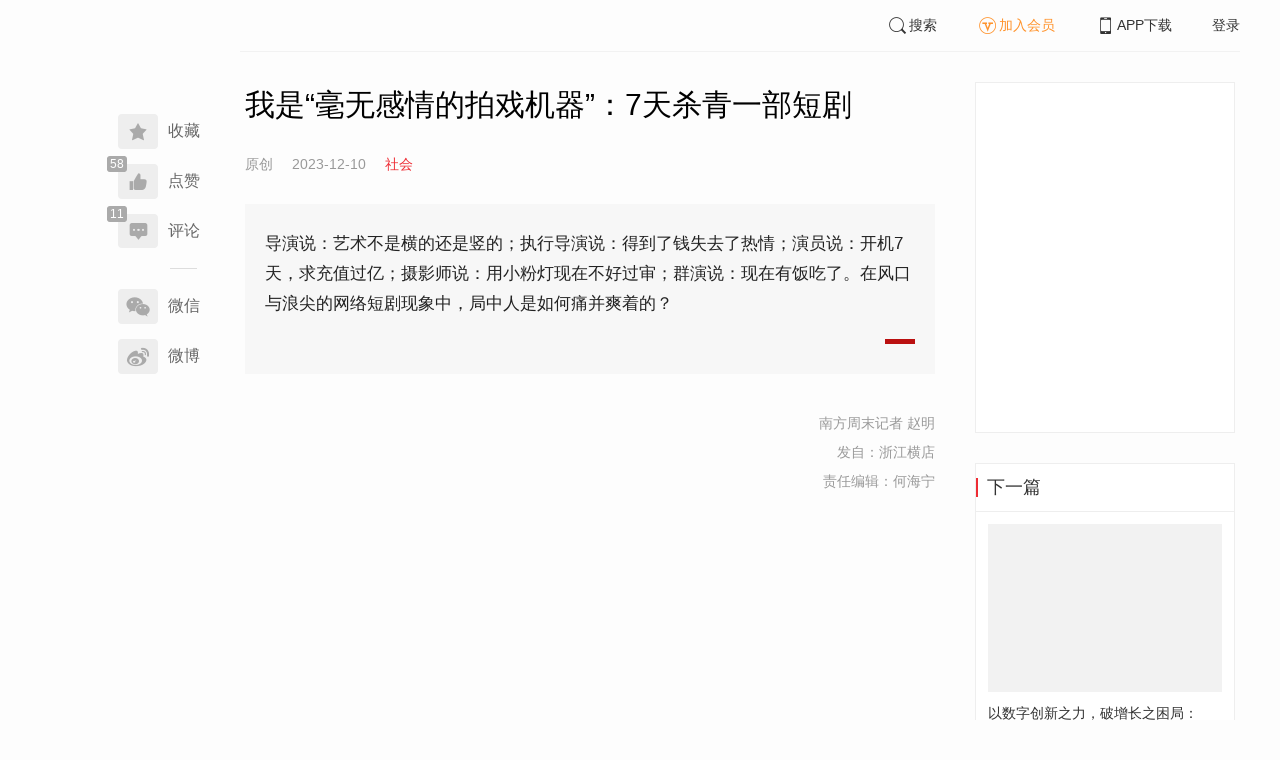

--- FILE ---
content_type: text/html; charset=UTF-8
request_url: https://www.infzm.com/contents/262284?source=147&source_1=100
body_size: 5755
content:
<!DOCTYPE html>
<html lang="zh-hans" class="ui-trbm">
<head>
    <meta charset="UTF-8">
    <meta name="viewport" content="width=device-width, initial-scale=1.0">
    <meta http-equiv="X-UA-Compatible" content="ie=edge">
    <title>我是“毫无感情的拍戏机器”：7天杀青一部短剧 | 南方周末</title>
    <meta name="author" content="南方周末记者 赵明">
    <meta name="description" content="导演说：艺术不是横的还是竖的；执行导演说：得到了钱失去了热情；演员说：开机7天，求充值过亿；摄影师说：用小粉灯现在不好过审；群演说：现在有饭吃了。在风口与浪尖的网络短剧现象中，局中人是如何痛并爽着的？">
    <meta name="keywords" content="短剧,爽剧,战神">
        <link rel="stylesheet" href="https://at.alicdn.com/t/font_1071502_wpvvcrq8wm.css">
    <link rel="stylesheet" href="/web/styles/bootstrap.css?id=256a4ba6f7d1e290cb9e">
    <link rel="stylesheet" href="/web/styles/swiper.css?id=a1ccf43173d14f1758c5">
    <link rel="stylesheet" href="/web/styles/common.css?id=0dc171a2fa49735fbd43">
    <script type="text/javascript" src="https://s96.cnzz.com/z_stat.php?id=1277810324&web_id=1277810324"></script>
    
<link rel="stylesheet" href="/web/styles/detail/bootstrap.css?id=a1fe5e260dd8b83bda9c">




</head>
<body>
    <section class="container-full nfzm-layout">
    <!--[ad__start]-->
    <div class="nfzm-ad" id="W-C1"></div>
    <div class="nfzm-ad" id="W-C2"></div>
    <!--[ad__end]-->
    <div class="nfzm-layout__inner" data-class="container" is="PinContainer">
        <div class="nfzm-layout__navi" is="Pin" :fixed="false" dynamic offset-y="24" scroll-with="vertical">
            <!--[navi__start]-->
            <nav class="nfzm-navi">
    <div class="nfzm-brand"><a href="/"></a></div>
    <div class="nfzm-left-bar">
                <div is="FavoriteButton" v-model="favorited" :link-id="content.link_id" :is-login="user.islogin" v-cloak></div>
                        <div is="LikeButton" v-model="liked" @updateNum="onLikeButtonUpdateNum" :count="content.ding_count" :link-id="content.link_id" :is-login="user.islogin" :content="content" v-cloak></div>
                                <div class="icon-item" @click="scrollTo($event, '.__comment__')"><span data-count="11"><i class="iconfont iconcomment"></i></span><span>评论</span></div>
                        <p class="share-text">分享到</p>
        <div is="WechatShare" v-on:on-show="onWechatPopoverShow" url="https://www.infzm.com/wap/?from=pcqrcode#/content/262284" v-cloak></div>
        <div class="icon-item  color-weibo" v-on:click="WBShare(__STATUS__.content.subject, __STATUS__.content.introtext)"><span><i class="iconfont iconweibo"></i></span><span>微博</span></div>
    </div>
</nav>
            <!--[navi__end]-->
        </div>
        <div class="nfzm-layout__main">
            <header class="nfzm-layout__header">
                                <!--[header__start]-->
                <header class="nfzm-header">
    <div class="nfzm-header__content clearfix">
        
        <ul class="nfzm-list clearfix">
                            <li><a href="javascript:;" @click="shown.SearchPanel=true"><i class="iconfont iconsearch"></i>搜索</a></li>
                        <li><a href="javascript:;" id="payment-btn" class="text-deputy"><i class="iconfont iconin-member"></i>加入会员</a></li>
            <li><a target="_blank" href="/download"><i class="iconfont iconshouji"></i>APP下载</a></li>
            <li is="LoginStatus"><a id="btn-login" href="//passport.infzm.com/login" target="__brank">登录</a></li>
            
        </ul>
    </div>
</header>
                <!--[header__end]-->
                            </header>
            <div class="row">
    <div class="col-sm-8">
        <div class="nfzm-content">
                                                <header class="nfzm-content__header nfzm-content__header--video">
                
                
                
                
                <div class="nfzm-media-object nfzm-media-object-video">
                    <div is="IVideoPlayer" file-id="3270835013437809153"
                         cover-url="http://images.infzm.com/medias/cms/medias/image/23/12/09/10e2791592.jpg"
                         v-bind:is-view="true" v-on:play="onPlay('video_content',$event)" v-on:playing="onPlaying('video_content',$event)" v-on:end="onEnd('video_content',$event)"></div>
                </div>
            </header>
                                    
            
            
            
            

            
            
                            
            
        
        <article>
            <div class="nfzm-content__title">
                <h1>我是“毫无感情的拍戏机器”：7天杀青一部短剧
                    
                    
                                    </h1>
                
            </div>
            <div class="nfzm-content__meta">
                <p class="nfzm-content__author">
                                            <span class="content__original">原创</span>
                    
                    <span class="nfzm-content__publish" data-time="2023-12-10 08:00:00">2023-12-10</span>

                                            <a href="/contents?term_id=100&form_content_id=262284"><span class="nfzm-content__term">社会</span></a>
                    
                </p>
            </div>
            <div class="nfzm-content__content">
                                                    
                                    <blockquote class="nfzm-bq">导演说：艺术不是横的还是竖的；执行导演说：得到了钱失去了热情；演员说：开机7天，求充值过亿；摄影师说：用小粉灯现在不好过审；群演说：现在有饭吃了。在风口与浪尖的网络短剧现象中，局中人是如何痛并爽着的？</blockquote>
                
                <div class="nfzm-content__team">
                                        <p class="nfzm-content__author">南方周末记者 赵明</p>
                    
                                        <p class="nfzm-content__network_editor">发自：浙江横店</p>
                    
                                        <p class="nfzm-content__charge_editor">责任编辑：何海宁</p>
                                    </div>

                <!-- vote components in top start-->
                                <!-- vote components in top end-->

                <!-- 播客文章 -->
                
                <div class="nfzm-content__fulltext  nfzm-content__fulltext--isview ">
                    <!--fulltext start-->
                    
                    <!--fulltext end-->
                </div>

                                    <!--2024 newyear hack-->
                                                    
                                
                
                <!-- vote components in bottom start-->
                
                <p class="nfzm-content__editors">
                                                            <span class="nfzm-content__network_editor">校对：胡晓</span>
                                    </p>

                                <div class="nfzm-content__originalTips">
                    欢迎分享、点赞与留言。本作品的版权为南方周末或相关著作权人所有，任何第三方未经授权，不得转载，否则即为侵权。
                </div>
                
                <div class="nfzm-content__footer">
                    <div class="nfzm-content__tags">
                                                                        <a href="/search?k=短剧" type="submit" class="btn btn-default">短剧</a>
                                                                                                <a href="/search?k=爽剧" type="submit" class="btn btn-default">爽剧</a>
                                                                                                <a href="/search?k=战神" type="submit" class="btn btn-default">战神</a>
                                                                    </div>
                                        <div class="nfzm-content__topic">
                        <a href="/contents/262583?source=129&source_1=262284 ">
                            <div class="nfzm-content__topic__image-wrapper">
                                                                <img src="http://images.infzm.com/cms/medias/image/22/07/26/H31Ks5FNmsN6QQXA1sGhkNyc5b3QQDxLeBBt2HBV.jpeg" alt="">
                                                                
                            </div>
                            <div class="nfzm-content__topic__content">
                                <div class="nfzm-content__topic__meta">专题</div>
                                <div class="nfzm-content__topic__title">
                                    <h4>被病原体追上的孩子</h4>
                                    
                                    <svg t="1660295294195" class="icon" viewBox="0 0 1024 1024" version="1.1" xmlns="http://www.w3.org/2000/svg" p-id="8114" width="128" height="128">
                                        <path d="M628.32067302 508.81607482l-330.3025236 321.34819041a44.34527527 44.34527527 0 0 0 0 64.03705771 47.4463431 47.4463431 0 0 0 65.89769873 0l362.04970936-352.1650553a44.42280175 44.42280175 0 0 0 0-64.0370577 46.12838903 46.12838903 0 0 0-4.65160215-3.64375477c-0.27134386-0.27134386-0.46516044-0.62021341-0.73650353-0.93032089L366.9393895 129.43914732a46.51602299 46.51602299 0 0 0-64.26963792 0 43.37619075 43.37619075 0 0 0 0 62.52528704z" fill="#ffffff" p-id="8115"></path>
                                    </svg>
                                </div>
                            </div>
                        </a>
                    </div>
                                    </div>
            </div>
        </article>


                    



        <!--[广告位 W-C4 start]-->
        <div class="nfzm-ad" id="W-C4"></div>
        <!--[广告位 W-C4 end]-->

        <!--[相关文章 start]-->
        <div class="nfzm-panel">
                        <header class="nfzm-panel__header">
                <h4 class="text-center">相关文章</h4>
            </header>
            <article>
                <ul class="nfzm-list ui-disc ui-important">
                                        <li>
                        <a href="/contents/261778?source=124&amp;source_1=262284">
    <div class="nfzm-content-item nfzm-content-item--left">
                <div class="nfzm-content-item__content">
            <div class="nfzm-content-item__inner">
                                    <header class="nfzm-content-item__title">
                        <h5>
                            短剧整治众生相：“腹黑女佣”不再有，出海加速“老外也上头”
                                                    </h5>
                    </header>
                                                                                    <footer class="nfzm-content-item__meta">
                                                                            <div class="nfzm-content-item__meta_icon nfzm-content-item__meta_icon--red"></div>
                                                                                                    <span>社会</span>
                                                                            <span>2023-12-04</span>
                                                                            <span class="pull-right">10评论</span>
                                            </footer>
                            </div>
        </div>
    </div>
</a>
                    </li>
                                    </ul>
            </article>
                    </div>
        <!--[相关文章 end]-->

        <!--[评论 start]-->
                <div class="__comment__" is="ContentComment" :count="content.comment_count" :id="content.id" :link-id="content.link_id" :content="content":is-login="user.islogin"></div>
                <!--[评论 end]-->
    </div>
</div>


<aside class="col-sm-4">
    <div class="nfzm-ad" id="W-C3"></div>

    <section class="nfzm-panel nfzm-panel--border nfzm-app nfzm-panel--white">
    </section>

        <div is="Pin" dynamic overflow container="aside.col-sm-4" offset-y="30">
        <section class="nfzm-panel nfzm-panel--border nfzm-panel--white">
            <header>
                <h4 class="nfzm-title">下一篇</h4>
            </header>
            <article>
                <ul class="nfzm-list next_content">
                    <li>
                        <a href="/contents/262286?source=202&amp;source_1=262284">
    <div class="nfzm-content-item nfzm-content-item--card nfzm-content-item--sm">
                    <div class="nfzm-content-item__cover">
                                                                                                                    <div class="nfzm-media-object nfzm-media-object--fit-cover">
    <div class="inner">
                    <img src="http://images.infzm.com/cms/medias/image/23/12/09/E5CYPPlyvzTHku3baxeBTYC5yPAQyClTVUFrLXUr.png" alt="" title="">
            </div>
    </div>
                                                </div>
                <div class="nfzm-content-item__content">
            <div class="nfzm-content-item__inner">
                                    <header class="nfzm-content-item__title">
                        <h5>
                            以数字创新之力，破增长之困局：LDCS奢侈品数字商业峰会暨金奢奖颁奖盛典，圆满收官！
                                                                                                                                                                                </h5>
                    </header>
                                                                            </div>
        </div>
    </div>
</a>
                    </li>
                </ul>
            </article>
        </section>
    </div>
    </aside>

</div>

<section class="row">
    <div is="uiv-modal" v-cloak v-model="login_popup.popup" :footer="false" :header="false" title="login-popup" ref=login-popup class="login-popup">
        <p>登录获取更多阅读权限</p>
        <a href="http://passport.infzm.com/login?refer=http%3A%2F%2Fwww.infzm.com%2Fcontents%2F262284" class="btn btn-primary login-popup-btn">
            立即登录
        </a>
        <div class="login-popup-close" @click="login_popup.popup = false"></div>
    </div>

    <div is="uiv-modal" v-cloak v-model="isview_popup.popup" :footer="false" :header="false" title="isview-popup" ref=isview-popup class="isview-popup">
        <div class="isview-popup-content">
            <div>
                <p>{{ isview_popup.firstLine }}<span>{{ isview_popup.highlight }}</span>
                </p>
                <p>{{ isview_popup.secondLine }}</p>
            </div>
            <a href="http://passport.infzm.com/payment?refer=%2f%2fwww.infzm.com%2fcontents%2f262284" class="btn btn-primary isview-popup-btn">
                {{ isview_popup.buttonText }}
            </a>
            <div class="isview-popup-close" @click="isview_popup.popup = false"></div>
        </div>
    </div>
</section>
        </div>
    </div>
    <div class="nfzm-layout__inner">
        <!--[ad__start]-->
                        <div class="nfzm-ad" id="W-C5"></div>
        <!--[ad__end]-->
    </div>
    <div class="nfzm-layout__footer">
                <!--[footer__start]-->
        <footer class="footer nfzm-footer">
    <div class="footer__wrapper">
        <div class="footer__content">
            <ul class="footer-postcards">
                <li>
                    <div class="tips">关于南周</div>
                    <div class="cards"><a target="_blank" href="http://infzm.com/topics/t158.html">南周品牌</a>
                    </div>
                    <div class="cards"><a target="_blank" href="/download">南周APP</a>
                    </div>
                    <div class="cards"><a target="_blank" href="/about">关于我们</a></div>
                </li>
                <li>
                    <div class="tips">交流与合作</div>
                    <div class="cards"><a target="_blank" href="//csr.infzm.com">善择云平台</a></div>
                    <div class="cards"><a target="_blank" href="/advertising">广告服务</a></div>
                    
                </li>
                <li>
                    <div class="tips">友情链接</div>
                    <div class="cards"><a target="_blank" href="http://www.nfpeople.com/">南方人物周刊</a></div>
                    <div class="cards"><a target="_blank" href="http://www.southcn.com/">南方网</a></div>
                    <div class="cards"><a target="_blank" href="http://www.oeeee.com/">南方都市报</a></div>
                    <div class="cards"><a target="_blank" href="http://www.21jingji.com/">21经济网</a></div>
                </li>
                <li>
                    <div class="tips">联系我们</div>
                    <div class="cards"><a target="_blank" href="//www.infzm.com/contact">客服热线</a></div>
                    <div class="cards"><a target="_blank" href="//weibo.com/infzm">关注南周微博</a></div>
                </li>
                <li>
                    <div class="footer-qrcode">
                        <div class="">
                            <div class="pic"></div>
                            <em>南方周末APP下载</em>
                        </div>
                        <div class="">
                            <div class="pic"></div>
                            <em>南方周末公众号</em>
                        </div>
                        <div class="">
                            <div class="pic"></div>
                            <em>南周知道公众号</em>

                        </div>
                        <div class="">
                            <div class="pic"></div>
                            <em>24楼影院公众号</em>
                        </div>
                        <div class="">
                            <div class="pic"></div>
                            <em>南瓜学堂公众号</em>
                        </div>

                    </div>
                </li>
            </ul>
            <div class="footer-partner">
                <div class="" style="">
                    <p>&nbsp;</p>
                    <p>广东南方数媒工场科技有限责任公司 | 新闻信息服务许可证号：44120190002 ICP经营许可证号：粤B2-20050252号 网站备案信息：<a href='https://beian.miit.gov.cn' style="color:#999">粤ICP备13019428号</a></p>
                    <p>违法和不良信息监督电话：020-87361587 | 监督邮箱：nfzm@infzm.com</p>
                    <p><span><img style="margin-bottom: 2px;margin-right: 2px;" src="http://www.beian.gov.cn/img/new/gongan.png">
                            <a href="http://www.beian.gov.cn/portal/registerSystemInfo?recordcode=44010402002852"
                               style="display:inline-block;color:#999" target="_blank">粤公网安备 44010402002852号</a></span>
                    </p>
                </div>
            </div>
        </div>
    </div>

</footer>
        <!--[footer__end]-->
            </div>
    <div is="SearchPanel" v-model="shown.SearchPanel"></div>

        <div class="nfzm-fixed-right">
        <div is="GoTop" class="go-top"></div>
    </div>
    </section>
            <script src="/web/js/chunks/vendor.js?id=e4df5f800a4eca466d8c"></script>
        <script>
    __STATUS__ = {"content":{"id":262284,"link_id":441920,"ding_count":58,"comment_count":11,"pay_property":{"content_type":"video","content_subtype":"0","front_template":"","mode":"free","end_freetime":"1899-11-30 00:00:00","is_originnal":1,"detail_style":1,"color_mode":0,"chapter_display":0},"subject":"\u6211\u662f\u201c\u6beb\u65e0\u611f\u60c5\u7684\u62cd\u620f\u673a\u5668\u201d\uff1a7\u5929\u6740\u9752\u4e00\u90e8\u77ed\u5267","introtext":"\u5bfc\u6f14\u8bf4\uff1a\u827a\u672f\u4e0d\u662f\u6a2a\u7684\u8fd8\u662f\u7ad6\u7684\uff1b\u6267\u884c\u5bfc\u6f14\u8bf4\uff1a\u5f97\u5230\u4e86\u94b1\u5931\u53bb\u4e86\u70ed\u60c5\uff1b\u6f14\u5458\u8bf4\uff1a\u5f00\u673a7\u5929\uff0c\u6c42\u5145\u503c\u8fc7\u4ebf\uff1b\u6444\u5f71\u5e08\u8bf4\uff1a\u7528\u5c0f\u7c89\u706f\u73b0\u5728\u4e0d\u597d\u8fc7\u5ba1\uff1b\u7fa4\u6f14\u8bf4\uff1a\u73b0\u5728\u6709\u996d\u5403\u4e86\u3002\u5728\u98ce\u53e3\u4e0e\u6d6a\u5c16\u7684\u7f51\u7edc\u77ed\u5267\u73b0\u8c61\u4e2d\uff0c\u5c40\u4e2d\u4eba\u662f\u5982\u4f55\u75db\u5e76\u723d\u7740\u7684\uff1f"},"user":{"islogin":false,"isview":true,"user_id":0,"isNewsStand":0,"isdigg":false,"isfav":false},"option":[]}</script>

<script src="/web/js/detail/bootstrap.js?id=d0327949df32e0c6e681"></script>
        <script src="/web/js/ad.js?id=3933e2bc0ab886dcfd59"></script>
    </body>
</html>
